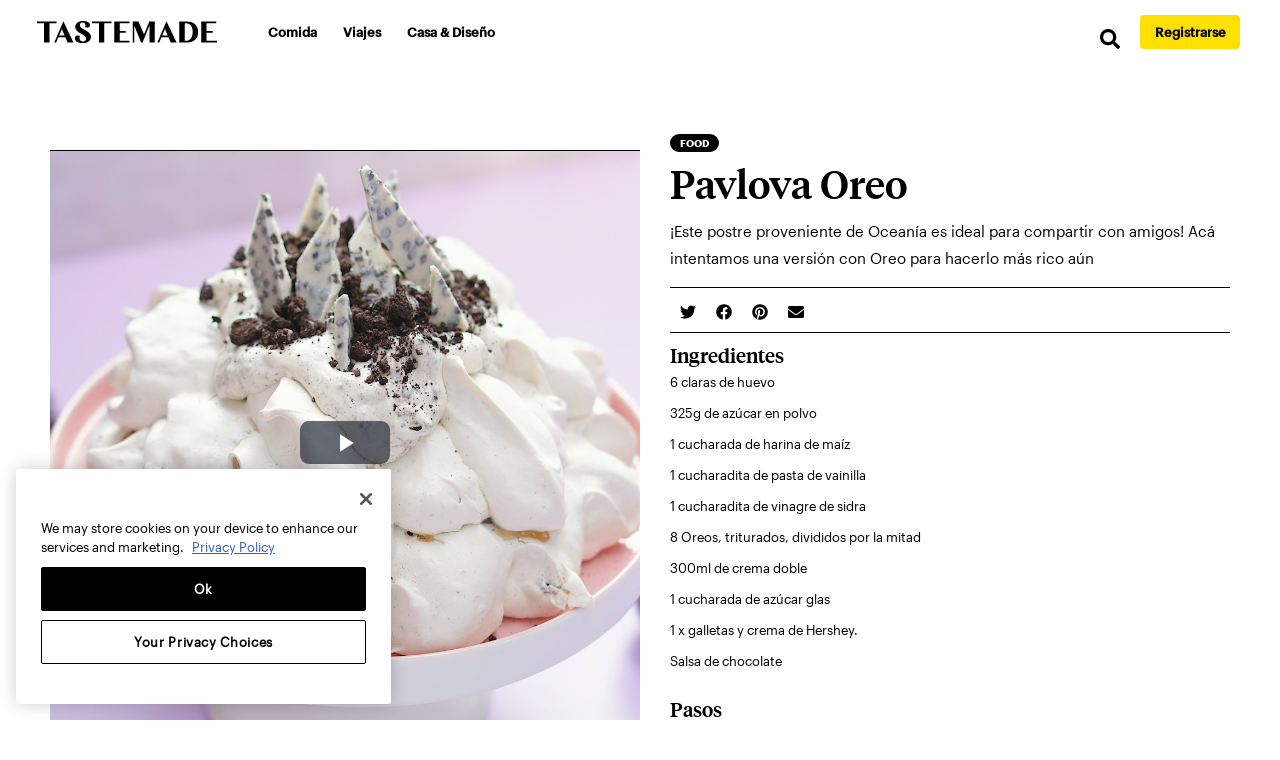

--- FILE ---
content_type: application/javascript
request_url: https://es.tastemade.com/dc6a8720040df98778fe970bf6c000a41750d3ae-d63ff5443a5dceb00874.js
body_size: 4804
content:
(window.webpackJsonp=window.webpackJsonp||[]).push([[9],{"/GqU":function(t,n,r){var o=r("RK3t"),e=r("HYAF");t.exports=function(t){return o(e(t))}},"/b8u":function(t,n,r){var o=r("STAE");t.exports=o&&!Symbol.sham&&"symbol"==typeof Symbol.iterator},"0BK2":function(t,n){t.exports={}},"0Dky":function(t,n){t.exports=function(t){try{return!!t()}catch(n){return!0}}},"0GbY":function(t,n,r){var o=r("2oRo"),e=function(t){return"function"==typeof t?t:void 0};t.exports=function(t,n){return arguments.length<2?e(o[t]):o[t]&&o[t][n]}},"0eef":function(t,n,r){"use strict";var o={}.propertyIsEnumerable,e=Object.getOwnPropertyDescriptor,i=e&&!o.call({1:2},1);n.f=i?function(t){var n=e(this,t);return!!n&&n.enumerable}:o},"2Zix":function(t,n,r){var o=r("NC/Y");t.exports=/MSIE|Trident/.test(o)},"2bX/":function(t,n,r){var o=r("0GbY"),e=r("/b8u");t.exports=e?function(t){return"symbol"==typeof t}:function(t){var n=o("Symbol");return"function"==typeof n&&Object(t)instanceof n}},"2oRo":function(t,n,r){(function(n){var r=function(t){return t&&t.Math==Math&&t};t.exports=r("object"==typeof globalThis&&globalThis)||r("object"==typeof window&&window)||r("object"==typeof self&&self)||r("object"==typeof n&&n)||function(){return this}()||Function("return this")()}).call(this,r("yLpj"))},"6JNq":function(t,n,r){var o=r("UTVS"),e=r("Vu81"),i=r("Bs8V"),u=r("m/L8");t.exports=function(t,n){for(var r=e(n),c=u.f,f=i.f,a=0;a<r.length;a++){var s=r[a];o(t,s)||c(t,s,f(n,s))}}},"7ueG":function(t,n,r){"use strict";var o=r("I+eb"),e=r("WKiH").start,i=r("yNLB")("trimStart"),u=i?function(){return e(this)}:"".trimStart;o({target:"String",proto:!0,forced:i},{trimStart:u,trimLeft:u})},"93I0":function(t,n,r){var o=r("VpIT"),e=r("kOOl"),i=o("keys");t.exports=function(t){return i[t]||(i[t]=e(t))}},"9d/t":function(t,n,r){var o=r("AO7/"),e=r("xrYK"),i=r("tiKp")("toStringTag"),u="Arguments"==e(function(){return arguments}());t.exports=o?e:function(t){var n,r,o;return void 0===t?"Undefined":null===t?"Null":"string"==typeof(r=function(t,n){try{return t[n]}catch(r){}}(n=Object(t),i))?r:u?e(n):"Object"==(o=e(n))&&"function"==typeof n.callee?"Arguments":o}},"AO7/":function(t,n,r){var o={};o[r("tiKp")("toStringTag")]="z",t.exports="[object z]"===String(o)},BNF5:function(t,n,r){var o=r("NC/Y").match(/firefox\/(\d+)/i);t.exports=!!o&&+o[1]},Bs8V:function(t,n,r){var o=r("g6v/"),e=r("0eef"),i=r("XGwC"),u=r("/GqU"),c=r("oEtG"),f=r("UTVS"),a=r("DPsx"),s=Object.getOwnPropertyDescriptor;n.f=o?s:function(t,n){if(t=u(t),n=c(n),a)try{return s(t,n)}catch(r){}if(f(t,n))return i(!e.f.call(t,n),t[n])}},DPsx:function(t,n,r){var o=r("g6v/"),e=r("0Dky"),i=r("zBJ4");t.exports=!o&&!e((function(){return 7!=Object.defineProperty(i("div"),"a",{get:function(){return 7}}).a}))},HAuM:function(t,n){t.exports=function(t){if("function"!=typeof t)throw TypeError(String(t)+" is not a function");return t}},HYAF:function(t,n){t.exports=function(t){if(null==t)throw TypeError("Can't call method on "+t);return t}},HiXI:function(t,n,r){"use strict";var o=r("I+eb"),e=r("WKiH").end,i=r("yNLB")("trimEnd"),u=i?function(){return e(this)}:"".trimEnd;o({target:"String",proto:!0,forced:i},{trimEnd:u,trimRight:u})},"I+eb":function(t,n,r){var o=r("2oRo"),e=r("Bs8V").f,i=r("kRJp"),u=r("busE"),c=r("zk60"),f=r("6JNq"),a=r("lMq5");t.exports=function(t,n){var r,s,p,l,v,y=t.target,h=t.global,g=t.stat;if(r=h?o:g?o[y]||c(y,{}):(o[y]||{}).prototype)for(s in n){if(l=n[s],p=t.noTargetGet?(v=e(r,s))&&v.value:r[s],!a(h?s:y+(g?".":"#")+s,t.forced)&&void 0!==p){if(typeof l==typeof p)continue;f(l,p)}(t.sham||p&&p.sham)&&i(l,"sham",!0),u(r,s,l,t)}}},I8vh:function(t,n,r){var o=r("ppGB"),e=Math.max,i=Math.min;t.exports=function(t,n){var r=o(t);return r<0?e(r+n,0):i(r,n)}},JBy8:function(t,n,r){var o=r("yoRg"),e=r("eDl+").concat("length","prototype");n.f=Object.getOwnPropertyNames||function(t){return o(t,e)}},LQDL:function(t,n,r){var o,e,i=r("2oRo"),u=r("NC/Y"),c=i.process,f=i.Deno,a=c&&c.versions||f&&f.version,s=a&&a.v8;s?e=(o=s.split("."))[0]<4?1:o[0]+o[1]:u&&(!(o=u.match(/Edge\/(\d+)/))||o[1]>=74)&&(o=u.match(/Chrome\/(\d+)/))&&(e=o[1]),t.exports=e&&+e},"NC/Y":function(t,n,r){var o=r("0GbY");t.exports=o("navigator","userAgent")||""},RK3t:function(t,n,r){var o=r("0Dky"),e=r("xrYK"),i="".split;t.exports=o((function(){return!Object("z").propertyIsEnumerable(0)}))?function(t){return"String"==e(t)?i.call(t,""):Object(t)}:Object},SFrS:function(t,n,r){var o=r("hh1v");t.exports=function(t,n){var r,e;if("string"===n&&"function"==typeof(r=t.toString)&&!o(e=r.call(t)))return e;if("function"==typeof(r=t.valueOf)&&!o(e=r.call(t)))return e;if("string"!==n&&"function"==typeof(r=t.toString)&&!o(e=r.call(t)))return e;throw TypeError("Can't convert object to primitive value")}},STAE:function(t,n,r){var o=r("LQDL"),e=r("0Dky");t.exports=!!Object.getOwnPropertySymbols&&!e((function(){var t=Symbol();return!String(t)||!(Object(t)instanceof Symbol)||!Symbol.sham&&o&&o<41}))},TWQb:function(t,n,r){var o=r("/GqU"),e=r("UMSQ"),i=r("I8vh"),u=function(t){return function(n,r,u){var c,f=o(n),a=e(f.length),s=i(u,a);if(t&&r!=r){for(;a>s;)if((c=f[s++])!=c)return!0}else for(;a>s;s++)if((t||s in f)&&f[s]===r)return t||s||0;return!t&&-1}};t.exports={includes:u(!0),indexOf:u(!1)}},ToJy:function(t,n,r){"use strict";var o=r("I+eb"),e=r("HAuM"),i=r("ewvW"),u=r("UMSQ"),c=r("V37c"),f=r("0Dky"),a=r("rdv8"),s=r("pkCn"),p=r("BNF5"),l=r("2Zix"),v=r("LQDL"),y=r("USzg"),h=[],g=h.sort,b=f((function(){h.sort(void 0)})),x=f((function(){h.sort(null)})),d=s("sort"),S=!f((function(){if(v)return v<70;if(!(p&&p>3)){if(l)return!0;if(y)return y<603;var t,n,r,o,e="";for(t=65;t<76;t++){switch(n=String.fromCharCode(t),t){case 66:case 69:case 70:case 72:r=3;break;case 68:case 71:r=4;break;default:r=2}for(o=0;o<47;o++)h.push({k:n+o,v:r})}for(h.sort((function(t,n){return n.v-t.v})),o=0;o<h.length;o++)n=h[o].k.charAt(0),e.charAt(e.length-1)!==n&&(e+=n);return"DGBEFHACIJK"!==e}}));o({target:"Array",proto:!0,forced:b||!x||!d||!S},{sort:function(t){void 0!==t&&e(t);var n=i(this);if(S)return void 0===t?g.call(n):g.call(n,t);var r,o,f=[],s=u(n.length);for(o=0;o<s;o++)o in n&&f.push(n[o]);for(r=(f=a(f,function(t){return function(n,r){return void 0===r?-1:void 0===n?1:void 0!==t?+t(n,r)||0:c(n)>c(r)?1:-1}}(t))).length,o=0;o<r;)n[o]=f[o++];for(;o<s;)delete n[o++];return n}})},UMSQ:function(t,n,r){var o=r("ppGB"),e=Math.min;t.exports=function(t){return t>0?e(o(t),9007199254740991):0}},USzg:function(t,n,r){var o=r("NC/Y").match(/AppleWebKit\/(\d+)\./);t.exports=!!o&&+o[1]},UTVS:function(t,n,r){var o=r("ewvW"),e={}.hasOwnProperty;t.exports=Object.hasOwn||function(t,n){return e.call(o(t),n)}},V37c:function(t,n,r){var o=r("2bX/");t.exports=function(t){if(o(t))throw TypeError("Cannot convert a Symbol value to a string");return String(t)}},VpIT:function(t,n,r){var o=r("xDBR"),e=r("xs3f");(t.exports=function(t,n){return e[t]||(e[t]=void 0!==n?n:{})})("versions",[]).push({version:"3.16.3",mode:o?"pure":"global",copyright:"© 2021 Denis Pushkarev (zloirock.ru)"})},Vu81:function(t,n,r){var o=r("0GbY"),e=r("JBy8"),i=r("dBg+"),u=r("glrk");t.exports=o("Reflect","ownKeys")||function(t){var n=e.f(u(t)),r=i.f;return r?n.concat(r(t)):n}},WJkJ:function(t,n){t.exports="\t\n\v\f\r                　\u2028\u2029\ufeff"},WKiH:function(t,n,r){var o=r("HYAF"),e=r("V37c"),i="["+r("WJkJ")+"]",u=RegExp("^"+i+i+"*"),c=RegExp(i+i+"*$"),f=function(t){return function(n){var r=e(o(n));return 1&t&&(r=r.replace(u,"")),2&t&&(r=r.replace(c,"")),r}};t.exports={start:f(1),end:f(2),trim:f(3)}},XGwC:function(t,n){t.exports=function(t,n){return{enumerable:!(1&t),configurable:!(2&t),writable:!(4&t),value:n}}},afO8:function(t,n,r){var o,e,i,u=r("f5p1"),c=r("2oRo"),f=r("hh1v"),a=r("kRJp"),s=r("UTVS"),p=r("xs3f"),l=r("93I0"),v=r("0BK2"),y=c.WeakMap;if(u||p.state){var h=p.state||(p.state=new y),g=h.get,b=h.has,x=h.set;o=function(t,n){if(b.call(h,t))throw new TypeError("Object already initialized");return n.facade=t,x.call(h,t,n),n},e=function(t){return g.call(h,t)||{}},i=function(t){return b.call(h,t)}}else{var d=l("state");v[d]=!0,o=function(t,n){if(s(t,d))throw new TypeError("Object already initialized");return n.facade=t,a(t,d,n),n},e=function(t){return s(t,d)?t[d]:{}},i=function(t){return s(t,d)}}t.exports={set:o,get:e,has:i,enforce:function(t){return i(t)?e(t):o(t,{})},getterFor:function(t){return function(n){var r;if(!f(n)||(r=e(n)).type!==t)throw TypeError("Incompatible receiver, "+t+" required");return r}}}},busE:function(t,n,r){var o=r("2oRo"),e=r("kRJp"),i=r("UTVS"),u=r("zk60"),c=r("iSVu"),f=r("afO8"),a=f.get,s=f.enforce,p=String(String).split("String");(t.exports=function(t,n,r,c){var f,a=!!c&&!!c.unsafe,l=!!c&&!!c.enumerable,v=!!c&&!!c.noTargetGet;"function"==typeof r&&("string"!=typeof n||i(r,"name")||e(r,"name",n),(f=s(r)).source||(f.source=p.join("string"==typeof n?n:""))),t!==o?(a?!v&&t[n]&&(l=!0):delete t[n],l?t[n]=r:e(t,n,r)):l?t[n]=r:u(n,r)})(Function.prototype,"toString",(function(){return"function"==typeof this&&a(this).source||c(this)}))},"dBg+":function(t,n){n.f=Object.getOwnPropertySymbols},"eDl+":function(t,n){t.exports=["constructor","hasOwnProperty","isPrototypeOf","propertyIsEnumerable","toLocaleString","toString","valueOf"]},ewvW:function(t,n,r){var o=r("HYAF");t.exports=function(t){return Object(o(t))}},f5p1:function(t,n,r){var o=r("2oRo"),e=r("iSVu"),i=o.WeakMap;t.exports="function"==typeof i&&/native code/.test(e(i))},"g6v/":function(t,n,r){var o=r("0Dky");t.exports=!o((function(){return 7!=Object.defineProperty({},1,{get:function(){return 7}})[1]}))},glrk:function(t,n,r){var o=r("hh1v");t.exports=function(t){if(!o(t))throw TypeError(String(t)+" is not an object");return t}},hh1v:function(t,n){t.exports=function(t){return"object"==typeof t?null!==t:"function"==typeof t}},iSVu:function(t,n,r){var o=r("xs3f"),e=Function.toString;"function"!=typeof o.inspectSource&&(o.inspectSource=function(t){return e.call(t)}),t.exports=o.inspectSource},kOOl:function(t,n){var r=0,o=Math.random();t.exports=function(t){return"Symbol("+String(void 0===t?"":t)+")_"+(++r+o).toString(36)}},kRJp:function(t,n,r){var o=r("g6v/"),e=r("m/L8"),i=r("XGwC");t.exports=o?function(t,n,r){return e.f(t,n,i(1,r))}:function(t,n,r){return t[n]=r,t}},lMq5:function(t,n,r){var o=r("0Dky"),e=/#|\.prototype\./,i=function(t,n){var r=c[u(t)];return r==a||r!=f&&("function"==typeof n?o(n):!!n)},u=i.normalize=function(t){return String(t).replace(e,".").toLowerCase()},c=i.data={},f=i.NATIVE="N",a=i.POLYFILL="P";t.exports=i},"m/L8":function(t,n,r){var o=r("g6v/"),e=r("DPsx"),i=r("glrk"),u=r("oEtG"),c=Object.defineProperty;n.f=o?c:function(t,n,r){if(i(t),n=u(n),i(r),e)try{return c(t,n,r)}catch(o){}if("get"in r||"set"in r)throw TypeError("Accessors not supported");return"value"in r&&(t[n]=r.value),t}},oEtG:function(t,n,r){var o=r("wE6v"),e=r("2bX/");t.exports=function(t){var n=o(t,"string");return e(n)?n:String(n)}},pkCn:function(t,n,r){"use strict";var o=r("0Dky");t.exports=function(t,n){var r=[][t];return!!r&&o((function(){r.call(null,n||function(){throw 1},1)}))}},ppGB:function(t,n){var r=Math.ceil,o=Math.floor;t.exports=function(t){return isNaN(t=+t)?0:(t>0?o:r)(t)}},rdv8:function(t,n){var r=Math.floor,o=function(t,n){var u=t.length,c=r(u/2);return u<8?e(t,n):i(o(t.slice(0,c),n),o(t.slice(c),n),n)},e=function(t,n){for(var r,o,e=t.length,i=1;i<e;){for(o=i,r=t[i];o&&n(t[o-1],r)>0;)t[o]=t[--o];o!==i++&&(t[o]=r)}return t},i=function(t,n,r){for(var o=t.length,e=n.length,i=0,u=0,c=[];i<o||u<e;)i<o&&u<e?c.push(r(t[i],n[u])<=0?t[i++]:n[u++]):c.push(i<o?t[i++]:n[u++]);return c};t.exports=o},tiKp:function(t,n,r){var o=r("2oRo"),e=r("VpIT"),i=r("UTVS"),u=r("kOOl"),c=r("STAE"),f=r("/b8u"),a=e("wks"),s=o.Symbol,p=f?s:s&&s.withoutSetter||u;t.exports=function(t){return i(a,t)&&(c||"string"==typeof a[t])||(c&&i(s,t)?a[t]=s[t]:a[t]=p("Symbol."+t)),a[t]}},wE6v:function(t,n,r){var o=r("hh1v"),e=r("2bX/"),i=r("SFrS"),u=r("tiKp")("toPrimitive");t.exports=function(t,n){if(!o(t)||e(t))return t;var r,c=t[u];if(void 0!==c){if(void 0===n&&(n="default"),r=c.call(t,n),!o(r)||e(r))return r;throw TypeError("Can't convert object to primitive value")}return void 0===n&&(n="number"),i(t,n)}},xDBR:function(t,n){t.exports=!1},xrYK:function(t,n){var r={}.toString;t.exports=function(t){return r.call(t).slice(8,-1)}},xs3f:function(t,n,r){var o=r("2oRo"),e=r("zk60"),i=o["__core-js_shared__"]||e("__core-js_shared__",{});t.exports=i},yLpj:function(t,n){var r;r=function(){return this}();try{r=r||new Function("return this")()}catch(o){"object"==typeof window&&(r=window)}t.exports=r},yNLB:function(t,n,r){var o=r("0Dky"),e=r("WJkJ");t.exports=function(t){return o((function(){return!!e[t]()||"​᠎"!="​᠎"[t]()||e[t].name!==t}))}},yoRg:function(t,n,r){var o=r("UTVS"),e=r("/GqU"),i=r("TWQb").indexOf,u=r("0BK2");t.exports=function(t,n){var r,c=e(t),f=0,a=[];for(r in c)!o(u,r)&&o(c,r)&&a.push(r);for(;n.length>f;)o(c,r=n[f++])&&(~i(a,r)||a.push(r));return a}},zBJ4:function(t,n,r){var o=r("2oRo"),e=r("hh1v"),i=o.document,u=e(i)&&e(i.createElement);t.exports=function(t){return u?i.createElement(t):{}}},zk60:function(t,n,r){var o=r("2oRo");t.exports=function(t,n){try{Object.defineProperty(o,t,{value:n,configurable:!0,writable:!0})}catch(r){o[t]=n}return n}}}]);